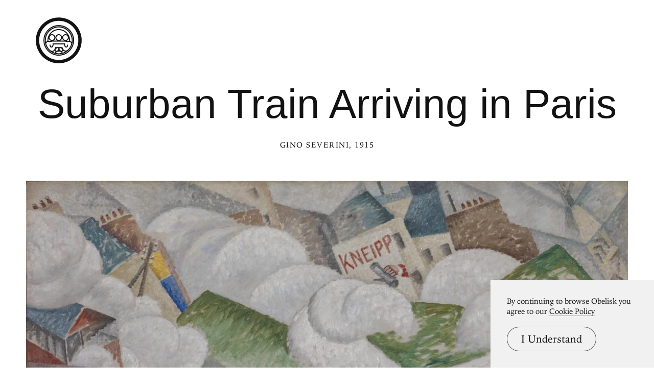

--- FILE ---
content_type: text/html; charset=UTF-8
request_url: https://www.arthistoryproject.com/artists/gino-severini/suburban-train-arriving-in-paris/
body_size: 12082
content:
<!DOCTYPE html><html lang="en"><head>
	<link rel="canonical" href="https://www.arthistoryproject.com/artists/gino-severini/suburban-train-arriving-in-paris/" /><script async src="https://www.googletagmanager.com/gtag/js?id=G-8NFEY5JVFM"></script><script>
	  window.dataLayer = window.dataLayer || [];
	  function gtag(){dataLayer.push(arguments);}
	  gtag('js', new Date());

	  gtag('config', 'G-8NFEY5JVFM');
	</script><script>
	  (function(i,s,o,g,r,a,m){i['GoogleAnalyticsObject']=r;i[r]=i[r]||function(){
	  (i[r].q=i[r].q||[]).push(arguments)},i[r].l=1*new Date();a=s.createElement(o),
	  m=s.getElementsByTagName(o)[0];a.async=1;a.src=g;m.parentNode.insertBefore(a,m)
	  })(window,document,'script','https://www.google-analytics.com/analytics.js','ga');
	  ga('create', 'UA-25630992-2', 'auto');
	  ga('send', 'pageview');
	</script><meta charset="utf-8"><link rel="apple-touch-icon" sizes="57x57" href="/apple-touch-icon-57x57.png"><link rel="apple-touch-icon" sizes="60x60" href="/apple-touch-icon-60x60.png"><link rel="apple-touch-icon" sizes="72x72" href="/apple-touch-icon-72x72.png"><link rel="apple-touch-icon" sizes="76x76" href="/apple-touch-icon-76x76.png"><link rel="apple-touch-icon" sizes="114x114" href="/apple-touch-icon-114x114.png"><link rel="apple-touch-icon" sizes="120x120" href="/apple-touch-icon-120x120.png"><link rel="apple-touch-icon" sizes="144x144" href="/apple-touch-icon-144x144.png"><link rel="apple-touch-icon" sizes="152x152" href="/apple-touch-icon-152x152.png"><link rel="apple-touch-icon" sizes="180x180" href="/apple-touch-icon-180x180.png"><link rel="icon" type="image/png" href="/favicon-32x32.png" sizes="32x32"><link rel="icon" type="image/png" href="/favicon-194x194.png" sizes="194x194"><link rel="icon" type="image/png" href="/favicon-96x96.png" sizes="96x96"><link rel="icon" type="image/png" href="/android-chrome-192x192.png" sizes="192x192"><link rel="icon" type="image/png" href="/favicon-16x16.png" sizes="16x16"><link rel="manifest" href="/manifest.json"><link rel="mask-icon" href="/safari-pinned-tab.svg"><meta name="msapplication-TileColor" content="#2b5797"><meta name="msapplication-TileImage" content="/mstile-144x144.png"><meta name="theme-color" content="#1a1369"><meta http-equiv="X-UA-Compatible" content="IE=edge,chrome=1"><meta name="viewport" content="width=device-width,initial-scale=1"><meta name="p:domain_verify" content="283f27f5335f9248b06670369c0f8036"/><meta name="generator" content="ProcessWire"><meta property='og:title' content='Suburban Train Arriving in Paris' /><meta property='og:url' content='https://arthistoryproject.com/artists/gino-severini/suburban-train-arriving-in-paris/' /><meta property='og:site_name' content='Obelisk Art History' /><meta property='og:image' content='https://arthistoryproject.com/site/assets/files/22969/gino_severini-suburban_train_arriving_in_paris-1915-trivium-art-history-2.jpg' /><meta property='og:image:width' content='1967' /><meta property='og:image:height' content='1509' /><meta property='og:description' content='Suburban Train Arriving in Paris is a  Futurist&nbsp;Oil on Canvas Painting created by Gino Severini in 1915. It lives at the  Tate Britain in London.  The image is used according to  Educational Fair Use, and tagged Trains.' /><meta name='description' content='Suburban Train Arriving in Paris is a  Futurist&nbsp;Oil on Canvas Painting created by Gino Severini in 1915. It lives at the  Tate Britain in London.  The image is used according to  Educational Fair Use, and tagged Trains.' /><script type='application/ld+json'>{"@context": "http://schema.org/",
		   "@type": "VisualArtwork",
		   "name": "Suburban Train Arriving in Paris",
		   "dateCreated":" 1915",
		   "artform": "Painting",
		   "image": "https://arthistoryproject.com/site/assets/files/22969/gino_severini-suburban_train_arriving_in_paris-1915-trivium-art-history-2.jpg","creator": [{
					    "@type": "Person",
					    "name": "Gino Severini"
					  }],"artMedium": "Oil on Canvas","height": [{
				         "@type": "Distance",
				         "name": "88.6 cm"
				        }],"width": [{
				         "@type": "Distance",
				         "name": "115.6  cm"
				        }],"about": "Suburban Train Arriving in Paris is a  Futurist&nbsp;Oil on Canvas Painting created by Gino Severini in 1915. It lives at the  Tate Britain in London.  The image is used according to  Educational Fair Use, and tagged Trains."}</script><title>Suburban Train Arriving in Paris by Gino Severini</title><link rel='preload' as='image' href='/site/assets/files/22969/gino_severini-suburban_train_arriving_in_paris-1915-trivium-art-history-2.webp' imagesrcset='/site/assets/files/22969/gino_severini-suburban_train_arriving_in_paris-1915-trivium-art-history-2.600x0.webp 600w, /site/assets/files/22969/gino_severini-suburban_train_arriving_in_paris-1915-trivium-art-history-2.800x0.webp 800w, /site/assets/files/22969/gino_severini-suburban_train_arriving_in_paris-1915-trivium-art-history-2.1200x0.webp 1200w, /site/assets/files/22969/gino_severini-suburban_train_arriving_in_paris-1915-trivium-art-history-2.1600x0.webp 1600w, /site/assets/files/22969/gino_severini-suburban_train_arriving_in_paris-1915-trivium-art-history-2.webp 1967w '  imagesizes='100vw'><link rel='preload' href='/site/templates/styles/fonts/iowanoldstyleroman.woff2' as='font' type='font/woff2' crossorigin><link rel='preload' href='/site/templates/styles/fonts/iowanoldstyleitalic.woff2' as='font' type='font/woff2' crossorigin><link rel='stylesheet' type='text/css' href='/site/assets/aiom/css_a32b715b52768aa220c380ca6d28a772.css'><link rel='stylesheet preconnect' href='https://use.typekit.net/pit5tdj.css' crossorigin></head><body id='body_artists' class='proCache template_artwork '><header id='masthead' class='mobilePad'><div class='adBox'><div class='adWrap'><button class='closeAd'>Close Ad</button><script async type='text/javascript' src='//cdn.carbonads.com/carbon.js?serve=CEAIP23N&placement=arthistoryprojectcom' id='_carbonads_js'></script></div></div><button class='openMenu'><svg xmlns='http://www.w3.org/2000/svg' viewBox='0 0 278 278'><path d='M161.291 179.852l.596 2.312.116.406.091.299.76 2.205c.866 2.292 1.951 4.583 3.26 6.702 3.563 5.766 7.995 9.077 13.398 9.077 3.75 0 6.999-.872 9.747-2.319.947-.499 1.759-1.028 2.431-1.549l.162-.127.282-.234.23-.206 4.273 4.212-.195.19-.245.223-.141.123h0l-.32.268-.37.294c-.94.728-2.044 1.448-3.311 2.115-3.577 1.884-7.775 3.011-12.543 3.011-5.474 0-10.104-2.222-13.947-6.066-.073.173-.152.347-.236.521-1.455 3.025-3.298 5.154-5.443 6.362 1.044 1.336 1.615 2.888 1.615 4.684 0 4.6-3.739 7.593-9.594 9.494-3.739 1.214-8.42 1.935-11.894 2.001l-.512.005c-3.516 0-8.48-.731-12.406-2.006-5.855-1.901-9.594-4.894-9.594-9.494 0-1.961.679-3.629 1.912-5.046-1.789-1.23-3.393-3.2-4.74-5.999l-.132-.283c-4.034 4.93-9.015 7.827-15.052 7.827-4.812 0-9.045-1.244-12.643-3.32-1.27-.732-2.374-1.521-3.313-2.318a18.86 18.86 0 0 1-.533-.47l-.293-.276-.243-.242-.192-.205 4.46-4.013.087.09.143.138.199.182.255.222c.673.571 1.484 1.15 2.428 1.695 2.726 1.573 5.94 2.517 9.645 2.517 5.321 0 9.759-3.631 13.338-9.974 1.322-2.343 2.417-4.875 3.291-7.41a46.2 46.2 0 0 0 .661-2.068l.19-.669.147-.565.544-2.313h43.633zm-21.791 27a32.08 32.08 0 0 0-3.74.231l-.686.088-.342.049h0l-.681.107-.676.119-.669.13-.331.069-.655.146-.643.156-.629.166-.309.086h0l-.605.179-.296.093h0l-.577.191c-3.026 1.039-5.16 2.392-5.16 3.692 0 1.219 1.876 2.484 4.603 3.493l.557.198.577.191.596.183.614.175a34.25 34.25 0 0 0 1.272.322l.655.146.665.135.673.124.679.113.683.1c1.37.188 2.757.3 4.094.316l.333.002c1.439 0 2.942-.114 4.427-.318l.683-.1.679-.113.673-.124.665-.135.655-.146.643-.156.316-.082h0l.622-.17.305-.088h0l.596-.183.577-.191.557-.198c2.727-1.009 4.603-2.274 4.603-3.493 0-1.3-2.134-2.653-5.16-3.692l-.577-.191-.296-.093-.605-.179-.309-.086h0l-.629-.166-.643-.156-.82-.181h0l-.835-.164-.676-.119-.681-.107-.342-.049-.686-.088-.687-.074-.686-.061c-.685-.054-1.366-.086-2.034-.094l-.333-.002zm-5.442-20.999l-.193.002-.106.009-.263.06h-.336c-2.86 0-7.211 1.799-10.206 4.393-3.173 2.748-4.205 5.63-2.876 8.39 2.15 4.469 4.446 5.112 8.056 3.067l.21-.121.437-.265.223-.141.456-.301.303-.208a25.19 25.19 0 0 0 .733-.533l.676-.524.577-.465c4.096-3.362 5.276-5.764 4.576-10.125-.417-2.605-1.188-3.218-2.267-3.238zm12.069 0h-.129c-1.134.021-1.905.634-2.323 3.24-.635 3.955.278 6.298 3.511 9.21l.267.237.523.448.558.459.595.471c2.338 1.822 4.359 2.845 5.982 2.929 1.76.092 3.286-.973 4.81-4.14 1.328-2.76.297-5.642-2.876-8.39-2.891-2.504-7.047-4.268-9.904-4.386l-.301-.006h-.336l-.267-.06-.11-.01zM139 .852c76.492 0 138.5 62.009 138.5 138.5s-62.008 138.5-138.5 138.5S.5 215.844.5 139.352 62.509.852 139 .852zm0 20c-65.445 0-118.5 53.055-118.5 118.5s53.054 118.5 118.5 118.5 118.5-53.053 118.5-118.5-53.054-118.5-118.5-118.5zm-.002 26c51.088 0 92.502 41.414 92.502 92.5s-41.413 92.5-92.502 92.5-92.498-41.413-92.498-92.5 41.413-92.5 92.498-92.5zm0 6c-47.771 0-86.498 38.728-86.498 86.5s38.726 86.5 86.498 86.5 86.502-38.726 86.502-86.5-38.728-86.5-86.502-86.5zm.001 2c46.669 0 84.501 37.832 84.501 84.5a84.57 84.57 0 0 1-3.143 22.913 15.65 15.65 0 0 1-.131.837l-.07.359-.136-.028c-10.368 34.936-42.718 60.419-81.02 60.419S68.35 198.37 57.981 163.434l-.136.028a16.5 16.5 0 0 1-.203-1.196 84.61 84.61 0 0 1-3.143-22.914c0-46.667 37.833-84.5 84.499-84.5zm36.089 92h-72.175c-5.038 0-9.211.624-12.565 1.65-1.136.348-2.081.714-2.841 1.071l-.179.086-.307.156-.225.124-1.381.887-1.492-.685c-6.219-2.855-11.794-2.368-15.766.69-3.231 2.487-4.964 6.42-4.61 10.245 9.422 32.788 39.637 56.776 75.453 56.776s66.034-23.988 75.456-56.776c.352-3.826-1.381-7.758-4.611-10.245-3.891-2.995-9.321-3.523-15.387-.86l-.38.171-1.492.685-1.381-.888-.272-.148-.099-.051-.341-.166c-.76-.357-1.705-.723-2.84-1.071-3.207-.982-7.165-1.595-11.912-1.646l-.652-.004zm-35.089 52.427c.393.55.833 1.092 1.319 1.63-.637-.038-1.246-.057-1.817-.057h0l-.512.005-.265.007c.428-.477.82-.957 1.175-1.443h0zm36.561-41.427l.179 3.045.042.498c.055.607.131 1.288.231 2.022.283 2.09.696 4.177 1.254 6.097 1.39 4.783 3.319 7.337 5.401 7.337 3.688 0 5.566-2.968 5.807-9.694l.02-.763.005-.393.002-.401h6c0 .802-.02 1.582-.061 2.336l-.048.747c-.655 8.861-4.3 14.167-11.725 14.167-5.45 0-8.857-4.256-10.94-10.926l-.222-.737c-.568-1.956-.997-4.013-1.31-6.079l-.176-1.258h-63.036l-.048.372c-.32 2.363-.788 4.73-1.437 6.965-2.06 7.092-5.513 11.663-11.162 11.663-7.427 0-11.071-5.305-11.726-14.167l-.048-.747a42.65 42.65 0 0 1-.059-1.937l-.002-.399h6l.007.794.02.763c.241 6.727 2.119 9.693 5.807 9.693 2.081 0 4.011-2.554 5.4-7.337.558-1.921.97-4.007 1.253-6.097.08-.587.144-1.14.195-1.649l.078-.871.015-.219.164-2.826h74.12zm-37.56-97c-43.353 0-78.499 35.147-78.499 78.5a79.25 79.25 0 0 0 .643 10.093 18.11 18.11 0 0 1 3.353-3.369c1.825-1.405 3.866-2.436 6.061-3.071a66.66 66.66 0 0 1-.057-2.797c0-38.296 30.66-69.356 68.499-69.356s68.501 31.06 68.501 69.356a71.91 71.91 0 0 1-.054 2.799c2.074.599 4.011 1.553 5.758 2.842l.301.227c1.278.984 2.402 2.121 3.353 3.37.424-3.304.643-6.674.643-10.094 0-43.354-35.146-78.5-78.501-78.5zm-61.056 65.759l-.071.332c-.899 4.278-1.372 8.715-1.372 13.265a65.4 65.4 0 0 0 .032 2.051c2.639.068 5.399.63 8.203 1.714l.316.125.249-.114c.824-.37 1.767-.732 2.83-1.074l.463-.145c1.035-.317 2.129-.6 3.282-.844a20.49 20.49 0 0 1-8.595-5.301h0l-.44-.468a20.44 20.44 0 0 1-4.896-9.54zm122.115 0l-.025.118c-1.569 7.217-6.939 13.015-13.908 15.193a37.89 37.89 0 0 1 3.284.843c1.254.384 2.35.797 3.292 1.22l.248.114.317-.125c2.804-1.084 5.565-1.646 8.202-1.714a62.99 62.99 0 0 0 .033-2.051c0-4.668-.498-9.217-1.443-13.597zm-61.058-49.759c-21.682 0-40.792 11.195-52.002 28.199A20.41 20.41 0 0 1 98 101.852c11.322 0 20.5 9.179 20.5 20.501h0l-.005.468a20.42 20.42 0 0 1-5.334 13.331h0l-.44.468c-1.684 1.737-3.673 3.178-5.881 4.234h23.32c-2.208-1.057-4.197-2.497-5.881-4.234h0l-.44-.468c-3.317-3.642-5.339-8.484-5.339-13.798 0-11.322 9.178-20.501 20.5-20.501s20.5 9.179 20.5 20.501h0l-.005.468a20.42 20.42 0 0 1-5.334 13.331h0l-.44.468c-1.684 1.737-3.673 3.178-5.881 4.234h23.32c-6.897-3.301-11.66-10.344-11.66-18.5 0-11.322 9.179-20.501 20.502-20.501A20.4 20.4 0 0 1 191 105.05c-11.208-17.004-30.318-28.198-52.001-28.198zm41.002 31c-8.009 0-14.502 6.492-14.502 14.501s6.492 14.499 14.502 14.499 14.498-6.491 14.498-14.499-6.492-14.501-14.498-14.501zm-41.002 0c-8.008 0-14.5 6.492-14.5 14.501s6.492 14.499 14.5 14.499 14.5-6.491 14.5-14.499-6.492-14.501-14.5-14.501zm-41 0c-8.008 0-14.5 6.492-14.5 14.501s6.492 14.499 14.5 14.499 14.5-6.491 14.5-14.499-6.492-14.501-14.5-14.501z'/></svg></button></header><div class='menuModal'><button class='menuModalClose closeButtonLarge'>Close Menu</button><div class='d2 paddingTop2 paddingBottom2'>Welcome to Obelisk, <br />a place to discover art.</div><div class='searchWrap'><div class='ajaxWrapper'><form class='ajaxSearchForm searchForm homeSearch' method='get' action='/search/'><input id='menuSearch' class='ajaxSearchKeywords searchKeywords' placeholder='Search' type='text' name='keywords' value='' /></form><div class='content-container'></div><div class='original-content'><div class='twoColumn'><a class='textListItem' href='/artists/'>Artists</a><a class='textListItem' href='/discover-artwork/'>Artwork</a><a class='textListItem' href='/timeline/'>Movements</a><a class='textListItem' href='/subjects/'>Themes</a><a class='textListItem' href='/mediums/'>Mediums</a><a class='textListItem' href='/essays/'>Essays</a><a class='textListItem' href='/quizzes/'>Quizzes</a></div><div class='twoColumn'><a class='textListItem' href='/'>Home</a><a class='textListItem' href='/about/'>About</a><a class='textListItem' href='http://store.arthistoryproject.com/'>Store</a><a class='textListItem' href='https://discord.gg/bR9ugmH'>Discord</a><a class='textListItem' href='https://www.patreon.com/arthistory'>Membership</a><br><button id='toggleMode' class='btn-toggle textListItem' aria-label='Change Mode'>Change Mode</button></div><div class='clear'></div></div></div></div></div><div class='closeModalOverlay'></div><div class='intro textCenter artwork'><div class='text pb3'><h1 class='d1  pb1'>Suburban Train Arriving in Paris </h1><span class='smallHeader'><a class='underlineOnHover' href='/artists/gino-severini/'>Gino Severini</a>, 1915</span></div></div><div class='frame'><picture><source srcset='/site/assets/files/22969/gino_severini-suburban_train_arriving_in_paris-1915-trivium-art-history-2.600x0.webp 600w, /site/assets/files/22969/gino_severini-suburban_train_arriving_in_paris-1915-trivium-art-history-2.800x0.webp 800w, /site/assets/files/22969/gino_severini-suburban_train_arriving_in_paris-1915-trivium-art-history-2.1200x0.webp 1200w, /site/assets/files/22969/gino_severini-suburban_train_arriving_in_paris-1915-trivium-art-history-2.1600x0.webp 1600w, /site/assets/files/22969/gino_severini-suburban_train_arriving_in_paris-1915-trivium-art-history-2.webp 1967w ' sizes='100vw'/><source srcset='/site/assets/files/22969/gino_severini-suburban_train_arriving_in_paris-1915-trivium-art-history-2.600x0.jpg 600w, /site/assets/files/22969/gino_severini-suburban_train_arriving_in_paris-1915-trivium-art-history-2.800x0.jpg 800w, /site/assets/files/22969/gino_severini-suburban_train_arriving_in_paris-1915-trivium-art-history-2.1200x0.jpg 1200w, /site/assets/files/22969/gino_severini-suburban_train_arriving_in_paris-1915-trivium-art-history-2.1600x0.jpg 1600w, /site/assets/files/22969/gino_severini-suburban_train_arriving_in_paris-1915-trivium-art-history-2.jpg 1967w ' sizes='100vw'/><img class='dynamicImage' src='/site/assets/files/22969/gino_severini-suburban_train_arriving_in_paris-1915-trivium-art-history-2.webp' height='1509' width='1967' alt='Suburban Train Arriving in Paris, Gino Severini'  /></picture><div class='overlay'></div></div><div class='zoomHolder'><img id='zoomObject' data-src='/site/assets/files/22969/gino_severini-suburban_train_arriving_in_paris-1915-trivium-art-history-2.jpg' height='1509' width='1967' alt='Suburban Train Arriving in Paris, zoomed in' /><div class='controlHolder' data-elem='controlHolder'><button id='closeZoom' class='closeButton circleButton'><span></span><span></span></button><button data-elem='zoomIn' class='zoomIn circleButton'><span></span><span></span></button><button data-elem='zoomOut' class='zoomOut circleButton'><span></span></button></div></div><div id='scaleComparison' class='medium' data-ratio='2.0316027088036'><div class='comparison' style='position:relative;'><span id='dimensionMeta' class='height smallHeader'>88.6 cm</span><picture><source srcset='/site/assets/files/22969/gino_severini-suburban_train_arriving_in_paris-1915-trivium-art-history-2.800x0.webp' /><source srcset='/site/assets/files/22969/gino_severini-suburban_train_arriving_in_paris-1915-trivium-art-history-2.800x0.jpg' /><img id='scaleTarget' src='/site/assets/files/22969/gino_severini-suburban_train_arriving_in_paris-1915-trivium-art-history-2.800x0.jpg' height='614' width='800' alt='Suburban Train Arriving in Paris scale comparison' /></picture><span class='width smallHeader'>115.6  cm</span><div class='overlay'></div><svg xmlns='http://www.w3.org/2000/svg' viewBox='0 0 400 1630'><path d='M394.4 483.4c-7-84.9-20.5-104.4-33.5-118.4 -12.9-14-76.9-42.5-90.4-46S253 292 253 292h-4.5l-2-21c7.5-32 14.8-35.9 24.8-56.9 1.4-2.9 2.7-6 4-9.2 3.5-5.4 8.4-12.1 10.1-14.8 2.4-3.9 6.5-3 10-3.2s8.3-3.5 13.6-3.4c5.3 0.1 2.2 5 4.2 8.2 2 3.2-2 4.2-0.1 6.9 1.9 2.7 4.6 1.5 3.6-0.3 -0.9-1.8 0.1-2.8 1.5-4 1.3-1.2-0.7-10.1-1.9-13.6 -1.2-3.5-4.6-2.7-9.7-2.7s-8.6-3.4-8.6-3.4 3.1-4.6 3.8-11.3c0.7-6.7-3-11.7-3-11.7 2.4 0 6.3-2.8 9.2-3.8 2.8-0.9 2.3-3 1.1-4.4 -1.2-1.5-5.8 2.4-10.4 3.1 -4.6 0.7-3.9-2-5.1-4.6 -1.2-2.6-5.9-9.7-4-10.8 1.9-1.1 7.8 3.2 8.8 0.5s-4.2-5.8-8.9-9.4 -3-5.9-3.1-8.8c-0.1-2.8-10-5.7-10.6-8.9 -0.7-3.2-3.5-11.6-3-13.9 0.5-2.3 4.7-1.8 9.6 2 4.8 3.8 7.5 4.3 9.6 5 2 0.7 4.4-2 1.6-5 -2.8-3-5.9-1.1-9.2-3.6 -3.2-2.6-7.9-3.6-9-5.8 -1.1-2.2 3.1-3 7.1-3.5s5.7-1.2 9-4.7c3.4-3.5 3.2-1.3 6.7 0.4 3.5 1.8 5.3 5.9 7.4 7.5 2.2 1.6 3.8 1.3 4.4-1.1 0.7-2.4-3.1-9-7.7-13.2 -4.6-4.2-10.8-4.7-14.4-4.4 -3.6 0.3-10.2-3.2-14.4-2.8s-9-0.8-9-0.8c0.4-4-1.9-7.5-4-9.7 -2.2-2.2-9.7-0.4-14.8-0.9s-8.1 2-10.6 2.3c-2.6 0.3-0.9-5.5-3.2-8.6 -2.3-3.1-6.3-6.6-9.8-7.8s-4.3 2.8-1.3 4c3 1.2 5.4 5.8 6.5 7.3 1.1 1.5-1.5 4.2-3.6 1.1 -2.2-3.1-4.8-3.2-7.9-2.8 -3.1 0.4-3.9-4.3-6.1-7.8 -2.2-3.5-8.1-1.9-10.8-1.5s-2 4.3-1.5 6.3c0.5 2-3.1 3.9-5.1 7.3 -2 3.4-3.6 4.4-5.1 2.3 -1.5-2.2 2.6-4.6 2-6.9s2.2-5.8-0.9-6.5c-3.1-0.7-5.8-0.5-7.5-5.3 -1.8-4.7-8.5-10.9-10.5-14.8 -2-3.9-7.7-7.9-8.5-9.8 -0.8-1.9-5.4-4.6-6.2-7.3s-2.3-1.6-4.2 0c-1.9 1.6-0.1 3.6 2.8 5.8 3 2.2 1.5 4.2 2.4 7 0.9 2.8 4.8 2.4 7.4 6.3 2.6 3.9 2.2 4.6 2.2 4.6 -3.8 0-7-4.8-11.2-5.4s-5.8 0.9-8.9 2.8c-3.1 1.9-0.3 6.1-0.3 6.1s-4.8-1.8-8.5 0c-3.6 1.8-2.2 7.3-2.2 7.3s-1.2 0.1-3.2-0.7c-2-0.8-5.8 0.1-7.7 0.1 -1.9 0-8.1-1.3-10.8-3.1 -2.7-1.8-3.6 0.4-3 2.4 0.7 2-0.3 4.2 3.9 4.2 4.2 0 4.4 1.2 7.5 0.3 3.1-0.9 7 0.8 9.7 0.7 2.7-0.1 2 2 0.7 2.8 -1.3 0.8-3.1-0.3-5.7 0 -2.6 0.3-3.5 3.6-3.5 3.6 -2.2-2-4.7-0.5-5 0.8s2.6 2.4 2.6 2.4c-0.9 1.5-1.3 7-1.3 7s-2.7 0-3.9 1.5c-1.2 1.5-3.1 3.8-5.5 5.5 -2.4 1.8 1.3 4 3.1 3.1 1.8-0.9 5.3-4.6 5.3-2.4 0 2.2-0.1 4.8-2.3 6.1 -2.2 1.2-8.6-1.6-10.2-1.8 -1.6-0.1-4-1.2-5.5 0 -1.5 1.2-6.3 4.8-8.5 5.5 -2.2 0.7 0 4.4-0.7 5.4s-3.4 2.2-6.9 2.3c-3.5 0.1-1.3 5.3-0.5 6.6s3.4 2.7 1.5 4.2c-1.9 1.5-0.8 4.2 1.3 4.7 2.2 0.5 3.6-2.2 4.7-0.9s-2.2 2.3-4.3 3.9c-2.2 1.6-4.8 0.4-5.5-0.7 -0.7-1.1-2.6-0.3-2.3 2 0.3 2.3 4.6 4.2 4.6 4.2s0.1 0.9-3.5 1.3c-3.6 0.4-2.8 3.9-2 6.1s5.4 2.7 5.4 2.7c-0.3 2.3-5.3 7.5-5.1 9.4 0.1 1.9-0.7 5.5 1.2 6.1 1.9 0.5 2.8-0.3 2.8-2.3 0-2-0.1-4.2 1.8-5.7 1.9-1.5 5.8-5.7 7.1-7.9s3.2-0.5 2.8 0.8c-0.4 1.3-5.1 8.3-6.5 10.2s-2.7 3.8-2.6 6.7c0.1 3 1.8 3.4 3 2.4 1.2-0.9 0.8-3.8 2.2-5 1.3-1.2 2.7-1.2 4.8-1.5 2.2-0.3 5.3-4.7 7-6.3 1.8-1.6 3 0.3 4.2 1.5 0.5 0.5 0.3 4.4-0.1 8.6 -16.4 17.2-15.3 42.9-15.3 42.9s0 0-12-0.5 -12.1 20.4-12.1 20.4 -1 0-1.6 0c-1.2 0-1.3 0.9-1.3 2.7 0 1.7 0.7 1.9 1.9 2 0.7 0.1 1.2 0.1 1.2 0.1 6 22.5 23 20.8 23 20.8s0 21.5 1 31 13.7 44.5 21.4 51.6c6.9 6.4 30.1-2.1 30.1-2.1l1.5 14.5c0 0-54.8 19.6-69.2 26.5 -25.6 12.3-45 32.6-49.3 66.7 -2.2 17.5-10.9 130.6-18.4 177.6s-3 179.4-1 204.9S4.9 824 4.9 824c-4.1 5.5-5.3 4.4-4.8 8.5 0.8 6.4 5.1 16.7 5.1 16.7s-2 10.5 4 22.5 9 38 10.5 58 12 25.5 12 25.5 3 24.5 13.5 56c10.4 31.5 80.9 333.8 86.9 371.8 6 37.9 24 87.4 24 87.4s-8 3-6.5 9.5 3.5 8 5.5 17 14 5 14 5l2.5 16c0 0-48.5 37-59.5 45.5s-19 10-36 12 -12.5 18.5-12.5 18.5 -10 2.5-13 2.5 -5.5 0.5-5.5 5c0 0 2 7.5 14 12s51.5 3 51.5 3 35.1 10.5 52.5 10.5c17.4 0 38.4-2 80.9-9 42.4-7 89.9-8.5 89.9-8.5s5-19 1.5-31 -17.5-34.5-20.5-54.5 1.5-48 1.5-48l42.5-24c0 0 0-9 0-16.5s-6.5-8.5-6.5-8.5 -3.5-48-10-127.9 -17-111.4-17-111.4c5.5-66.9-1-110.4-8.5-139.9s1-125.4 1-125.4c8 12 12.5 12.5 15.5 9.5s-3-31.5-3-31.5 17-10.5 30.5-39c18-38 14.5-109.4 14.5-109.4s5-9.5 15-27.5S401.4 568.5 394.4 483.4zM293.9 167.3c1.7-2 0.1-3.9 1.1-5.5 1-1.6 1.7-5.6 2.7-4.7 2 1.6 0.2 3.4 0.8 4.7 0.6 1.3 2.1 3 0.4 4.9s-1.7 5.5-3.7 4.8C293.4 170.8 292.2 169.3 293.9 167.3zM289.1 157.8c0.8-0.7 2.1-3 2-4.5s0.7-2.4 1.2-1.7c0.8 1.1 0.4 1.8 0.7 3.5s0.7 2.9-0.4 3.9c-1.1 0.9-0.6 3.2-1.1 4.5 -0.5 1.3-1.9 2.6-1.9 1.3S288.3 158.5 289.1 157.8zM283.2 136.4c2.3 1.4 0.3 3.4 2.7 5.4 2.4 2.1 0.4 3.8 1 5.9 0.6 2.1-0.2 4.3-1.1 6.2 -0.9 1.9-2 2.1-1.9-1.1 0.1-3.2-0.9-12-1.6-13.9C281.5 136.9 282 135.7 283.2 136.4zM277.3 116.8c1.5 1.9-0.8 3.9-2.2 1.1C272.6 112.7 275.8 114.9 277.3 116.8zM274.1 74.1c3.4-0.7 5.7-1.8 8.4-2.9 2.7-1.1 3.8 0.1 4.4 1.8 0.6 1.7-0.4 2.4-4.1 4.4 -3.6 1.9-6.9 1.4-11 1 -4.1-0.4-7 1.6-6.9 0C265 77 270.7 74.8 274.1 74.1zM261.8 68.5c0.8-0.2 7.3 0.9 9.3 0.2 1.9-0.7 2.9 0.5 1.7 2 -1.2 1.5-5.5 1.5-6.9 1.5 -1.5 0-2.2 1.7-6.7 3.2s-2.4-0.3-4.6-1.6 -2.5-3.1-1.6-3.7c0.8-0.6 1.6-1 3.2-1.6 1.6-0.6 1.3 3.4 2.9 3.8S261 68.7 261.8 68.5zM249.4 55.8c2.2 0 5.6 0.9 7.7 0.5 2.1-0.4 2.7 2.1 2.7 2.1s-0.2 1.6-3.2 2.6c-3 1-5 0.1-7.4-0.1 -2.4-0.2-1.8 2.2-4.5 2.5 -2.7 0.3-3.6 2.7-4.7 2.4 -1-0.3-0.5-3-0.9-5.8C238.8 57.6 247.2 55.8 249.4 55.8zM175.2 35.7c0.9 1.3 5.3 6 3.8 7.6 -1.5 1.5-2.8 2.1-3.6 1.4 -0.8-0.7 1.3-2.3 1.3-4.4 0 0 0.3-1.1-1.5-2.5C173.4 36.4 174.3 34.4 175.2 35.7zM162.9 57.3c0.1 2.5-0.6 2.7-2.2 1.9s-4.2-2.8-5.6-3.8 0.6-2.7 1-4.4c0.2-0.9 3.9-0.7 5.6-0.9S162.8 54.8 162.9 57.3zM155 28.7c-0.1 1.1 0.3 1.2 2.4 2.9 2.1 1.7 4.1 2.3 4.1 2.3s0.4 3.1 0 2.3c-0.4-0.8-2.9-1.5-5.6-2 -2.7-0.6-4.3-2.2-5.9-3.2C148.5 29.9 155 28.7 155 28.7zM150.7 47.2c1.4 0.1 4.8-1.5 4.2-0.4 -0.6 1.1-0.3 3.5-2 4 -1.7 0.5-1.9 2.1-2.9 1.4 -1-0.7 0.2-1.9-1.1-3.9C147.5 46.3 149.4 47.1 150.7 47.2zM145.3 61.4c1.2 0 1.9 1.7 0.9 2.7 -1 1-0.2 4.4-1.4 4.8 -1.1 0.4-3.6-2.7-3.5-3.8C141.5 63.6 144.1 61.4 145.3 61.4zM127.3 52.1c1.1-2.1 2.4-0.8 3.9-0.5 1.5 0.3 2.4-0.6 4.5-1.5s0.9 2.3-1 3.1 -2.7 1.9-5.6 2.4S126.2 54.1 127.3 52.1zM101 79.4c-1.7 1.6-3.7 1-3.7 1 -0.4-1.8-1.4-3.1 1.5-4.8s5.5-2.7 6.4-2c0.9 0.6 5.2-0.2 5.4 1.4 0.2 1.5 0.7 3-1.8 2.8C106.3 77.6 102.7 77.8 101 79.4zM74.2 179.1c2.8-2.8 11.4-1.3 16.2-0.6 0 0 0.6 13.1 0.4 19l-22-1.4C68.6 188.5 71.1 182.1 74.2 179.1zM89.8 219.3c-4.1 0.6-10.3-2-13-4.4 -2.7-2.4-6.8-9.3-7.9-14l22 1.5C91.2 205.6 89.8 219.3 89.8 219.3zM253.8 1516.2c-8.2 2.7-20 2.4-20 2.4 0.1-6.8-3.6-16.7-3.6-16.7h-3.1l-0.3-10.9c0 0 6.8-2.8 6.8-7.2s0.3-15 0-24.2c-0.4-9.3-7.2-9.6-7.2-9.6s-1.7-18.7-4.1-100.3 -17.4-100.5-17.4-100.5c0-58.3-14.6-101.7-14.6-101.7 1-5.8 4-55.3 4-55.3l6.5 6.3c0 0 12.3 62.8 17.1 103.8 4.8 41 22.9 77.5 22.9 77.5s0.8 24.9 1.4 52.2c0.6 27.3 7.1 88.1 6.1 103.1s-3.1 18.7-3.4 29 8.9 11.3 8.9 11.3C255.2 1485.3 253.8 1516.3 253.8 1516.2z'/></svg></div></div><div class='metaSummary col8 paddingBottom3'><p class='d2 paddingTop3'><em>Suburban Train Arriving in Paris</em> is a  <a class='' href='/timeline/modernism/futurism/'>Futurist</a>&nbsp;<a class='lowerCase' href='/mediums/oil-on-canvas/'>Oil on Canvas</a>&nbsp;<a class='lowerCase' href='/subjects/painting/'>Painting</a> created by <a href='/artists/gino-severini/'>Gino Severini</a> in <a href='/timeline/20th-century/1910-1919/'>1915</a>. It lives at the  <a href='/locations/england/london/tate-britain/'>Tate Britain</a> in <a href='/locations/england/london/'>London</a>.  The image is used according to  <a class='lowerCase' href='/about/copyright-information/copyrighted-material/'>Educational Fair Use</a>, and tagged <a class='lowerCase' href='/subjects/trains/'>Trains</a>. <a class='externalLink' target='_blank' rel='noopener noreferrer' href='https://www.tate.org.uk/art/artworks/severini-suburban-train-arriving-in-paris-t01070'>Source</a><a class='kaleidoscopeCta' href='https://arthistoryproject.com/kaleidoscope/?a=22969' target='_blank'>See Suburban Train Arriving in Paris in the Kaleidoscope</a></p></div><div class='tabs paddingTop2 clear'><div id='tabBtns' class='tabButtons col10'><span class='line'></span><button class='tabButton active' data-tab='t3'>More Severini</button><button class='tabButton ' data-tab='t1'>Futurist Artwork</button><button class='tabButton' data-tab='t2'>Oil on Canvas Artwork</button><button class='tabButton' data-tab='t4'>Made in 1915</button><span class='line'></span></div><div id='t3' class='tab paddingTop2 active'><div class='grid col10 threeUp artwork'><a class='gridItem artwork ' href='/artists/gino-severini/visual-synthesis-of-the-idea-war/'><div class='gridItemBackground'><picture><source srcset='/site/assets/files/20277/gino-severini-visual-synthesis-of-the-idea-quot-war-quot-1914-trivium-art-history.600x0.webp 600w, /site/assets/files/20277/gino-severini-visual-synthesis-of-the-idea-quot-war-quot-1914-trivium-art-history.800x0.webp 800w, /site/assets/files/20277/gino-severini-visual-synthesis-of-the-idea-quot-war-quot-1914-trivium-art-history.1200x0.webp 1200w, /site/assets/files/20277/gino-severini-visual-synthesis-of-the-idea-quot-war-quot-1914-trivium-art-history.webp 1582w ' sizes='(max-width: 600px) 88vw, (max-width: 800px) 88vw, (max-width: 1600px) 33.33vw, (max-width: 2000px) 33.33vw, 33.33vw'/><source srcset='/site/assets/files/20277/gino-severini-visual-synthesis-of-the-idea-quot-war-quot-1914-trivium-art-history.600x0.jpg 600w, /site/assets/files/20277/gino-severini-visual-synthesis-of-the-idea-quot-war-quot-1914-trivium-art-history.800x0.jpg 800w, /site/assets/files/20277/gino-severini-visual-synthesis-of-the-idea-quot-war-quot-1914-trivium-art-history.1200x0.jpg 1200w, /site/assets/files/20277/gino-severini-visual-synthesis-of-the-idea-quot-war-quot-1914-trivium-art-history.jpg 1582w ' sizes='(max-width: 600px) 88vw, (max-width: 800px) 88vw, (max-width: 1600px) 33.33vw, (max-width: 2000px) 33.33vw, 33.33vw'/><img class='dynamicImage' src='/site/assets/files/20277/gino-severini-visual-synthesis-of-the-idea-quot-war-quot-1914-trivium-art-history.webp' height='2000' width='1582' alt='Visual Synthesis of the Idea: &quot;War&quot;, Gino Severini' loading='lazy' /></picture></div><div class='gridItemInfo'><h3 class='gridItemTitle'>Visual Synthesis of the Idea: &quot;War&quot;</h3><span class='gridItemCaption b2'>1914</span></div></a><a class='gridItem artwork ' href='/artists/gino-severini/sea-dancer/'><div class='gridItemBackground'><picture><source srcset='/site/assets/files/20291/gino_severini-sea_dancer-1914-trivium-art-history-1.600x0.webp 600w, /site/assets/files/20291/gino_severini-sea_dancer-1914-trivium-art-history-1.800x0.webp 800w, /site/assets/files/20291/gino_severini-sea_dancer-1914-trivium-art-history-1.1200x0.webp 1200w, /site/assets/files/20291/gino_severini-sea_dancer-1914-trivium-art-history-1.1600x0.webp 1600w, /site/assets/files/20291/gino_severini-sea_dancer-1914-trivium-art-history-1.2000x0.webp 2000w, /site/assets/files/20291/gino_severini-sea_dancer-1914-trivium-art-history-1.webp 2431w ' sizes='(max-width: 600px) 88vw, (max-width: 800px) 88vw, (max-width: 1600px) 33.33vw, (max-width: 2000px) 33.33vw, 33.33vw'/><source srcset='/site/assets/files/20291/gino_severini-sea_dancer-1914-trivium-art-history-1.600x0.jpg 600w, /site/assets/files/20291/gino_severini-sea_dancer-1914-trivium-art-history-1.800x0.jpg 800w, /site/assets/files/20291/gino_severini-sea_dancer-1914-trivium-art-history-1.1200x0.jpg 1200w, /site/assets/files/20291/gino_severini-sea_dancer-1914-trivium-art-history-1.1600x0.jpg 1600w, /site/assets/files/20291/gino_severini-sea_dancer-1914-trivium-art-history-1.2000x0.jpg 2000w, /site/assets/files/20291/gino_severini-sea_dancer-1914-trivium-art-history-1.jpg 2431w ' sizes='(max-width: 600px) 88vw, (max-width: 800px) 88vw, (max-width: 1600px) 33.33vw, (max-width: 2000px) 33.33vw, 33.33vw'/><img class='dynamicImage' src='/site/assets/files/20291/gino_severini-sea_dancer-1914-trivium-art-history-1.webp' height='3000' width='2431' alt='Sea = Dancer, Gino Severini' loading='lazy' /></picture></div><div class='gridItemInfo'><h3 class='gridItemTitle'>Sea = Dancer</h3><span class='gridItemCaption b2'>1914</span></div></a><a class='gridItem artwork ' href='/artists/gino-severini/self-portrait-with-straw-boater/'><div class='gridItemBackground'><picture><source srcset='/site/assets/files/20299/gino-severini-self-portrait-with-straw-boater-1912-trivium-art-history.600x0.webp 600w, /site/assets/files/20299/gino-severini-self-portrait-with-straw-boater-1912-trivium-art-history.800x0.webp 800w, /site/assets/files/20299/gino-severini-self-portrait-with-straw-boater-1912-trivium-art-history.1200x0.webp 1200w, /site/assets/files/20299/gino-severini-self-portrait-with-straw-boater-1912-trivium-art-history.1600x0.webp 1600w, /site/assets/files/20299/gino-severini-self-portrait-with-straw-boater-1912-trivium-art-history.webp 1985w ' sizes='(max-width: 600px) 88vw, (max-width: 800px) 88vw, (max-width: 1600px) 33.33vw, (max-width: 2000px) 33.33vw, 33.33vw'/><source srcset='/site/assets/files/20299/gino-severini-self-portrait-with-straw-boater-1912-trivium-art-history.600x0.jpg 600w, /site/assets/files/20299/gino-severini-self-portrait-with-straw-boater-1912-trivium-art-history.800x0.jpg 800w, /site/assets/files/20299/gino-severini-self-portrait-with-straw-boater-1912-trivium-art-history.1200x0.jpg 1200w, /site/assets/files/20299/gino-severini-self-portrait-with-straw-boater-1912-trivium-art-history.1600x0.jpg 1600w, /site/assets/files/20299/gino-severini-self-portrait-with-straw-boater-1912-trivium-art-history.jpg 1985w ' sizes='(max-width: 600px) 88vw, (max-width: 800px) 88vw, (max-width: 1600px) 33.33vw, (max-width: 2000px) 33.33vw, 33.33vw'/><img class='dynamicImage' src='/site/assets/files/20299/gino-severini-self-portrait-with-straw-boater-1912-trivium-art-history.webp' height='2362' width='1985' alt='Self-Portrait with Straw Boater, Gino Severini' loading='lazy' /></picture></div><div class='gridItemInfo'><h3 class='gridItemTitle'>Self-Portrait with Straw Boater</h3><span class='gridItemCaption b2'>1912</span></div></a></div></div><div id='t1' class='tab paddingTop2 '><div class='grid col10 threeUp artwork'><a class='gridItem artwork ' href='/artists/umberto-boccioni/unique-forms-of-continuity-in-space/'><div class='gridItemBackground'><picture><source srcset='/site/assets/files/7008/umberto_boccioni-unique_forms_of_continuity_in_space-1913-obelisk-art-history.600x0.webp 600w, /site/assets/files/7008/umberto_boccioni-unique_forms_of_continuity_in_space-1913-obelisk-art-history.800x0.webp 800w, /site/assets/files/7008/umberto_boccioni-unique_forms_of_continuity_in_space-1913-obelisk-art-history.1200x0.webp 1200w, /site/assets/files/7008/umberto_boccioni-unique_forms_of_continuity_in_space-1913-obelisk-art-history.1600x0.webp 1600w, /site/assets/files/7008/umberto_boccioni-unique_forms_of_continuity_in_space-1913-obelisk-art-history.2000x0.webp 2000w, /site/assets/files/7008/umberto_boccioni-unique_forms_of_continuity_in_space-1913-obelisk-art-history.webp 2400w ' sizes='(max-width: 600px) 88vw, (max-width: 800px) 88vw, (max-width: 1600px) 33.33vw, (max-width: 2000px) 33.33vw, 33.33vw'/><source srcset='/site/assets/files/7008/umberto_boccioni-unique_forms_of_continuity_in_space-1913-obelisk-art-history.600x0.jpg 600w, /site/assets/files/7008/umberto_boccioni-unique_forms_of_continuity_in_space-1913-obelisk-art-history.800x0.jpg 800w, /site/assets/files/7008/umberto_boccioni-unique_forms_of_continuity_in_space-1913-obelisk-art-history.1200x0.jpg 1200w, /site/assets/files/7008/umberto_boccioni-unique_forms_of_continuity_in_space-1913-obelisk-art-history.1600x0.jpg 1600w, /site/assets/files/7008/umberto_boccioni-unique_forms_of_continuity_in_space-1913-obelisk-art-history.2000x0.jpg 2000w, /site/assets/files/7008/umberto_boccioni-unique_forms_of_continuity_in_space-1913-obelisk-art-history.jpg 2400w ' sizes='(max-width: 600px) 88vw, (max-width: 800px) 88vw, (max-width: 1600px) 33.33vw, (max-width: 2000px) 33.33vw, 33.33vw'/><img class='dynamicImage' src='/site/assets/files/7008/umberto_boccioni-unique_forms_of_continuity_in_space-1913-obelisk-art-history.webp' height='3000' width='2400' alt='Unique Forms of Continuity in Space, Umberto Boccioni' loading='lazy' /></picture></div><div class='gridItemInfo'><h3 class='gridItemTitle'>Unique Forms of Continuity in Space</h3><span class='gridItemCaption b2'>Umberto Boccioni, 1913</span></div></a><a class='gridItem artwork ' href='/artists/umberto-boccioni/states-of-mind-ii-those-who-go/'><div class='gridItemBackground'><picture><source srcset='/site/assets/files/23167/umberto-boccioni-states-of-mind-ii-those-who-go-1911-trivium-art-history.600x0.webp 600w, /site/assets/files/23167/umberto-boccioni-states-of-mind-ii-those-who-go-1911-trivium-art-history.800x0.webp 800w, /site/assets/files/23167/umberto-boccioni-states-of-mind-ii-those-who-go-1911-trivium-art-history.1200x0.webp 1200w, /site/assets/files/23167/umberto-boccioni-states-of-mind-ii-those-who-go-1911-trivium-art-history.1600x0.webp 1600w, /site/assets/files/23167/umberto-boccioni-states-of-mind-ii-those-who-go-1911-trivium-art-history.webp 2000w ' sizes='(max-width: 600px) 88vw, (max-width: 800px) 88vw, (max-width: 1600px) 33.33vw, (max-width: 2000px) 33.33vw, 33.33vw'/><source srcset='/site/assets/files/23167/umberto-boccioni-states-of-mind-ii-those-who-go-1911-trivium-art-history.600x0.jpg 600w, /site/assets/files/23167/umberto-boccioni-states-of-mind-ii-those-who-go-1911-trivium-art-history.800x0.jpg 800w, /site/assets/files/23167/umberto-boccioni-states-of-mind-ii-those-who-go-1911-trivium-art-history.1200x0.jpg 1200w, /site/assets/files/23167/umberto-boccioni-states-of-mind-ii-those-who-go-1911-trivium-art-history.1600x0.jpg 1600w, /site/assets/files/23167/umberto-boccioni-states-of-mind-ii-those-who-go-1911-trivium-art-history.jpg 2000w ' sizes='(max-width: 600px) 88vw, (max-width: 800px) 88vw, (max-width: 1600px) 33.33vw, (max-width: 2000px) 33.33vw, 33.33vw'/><img class='dynamicImage' src='/site/assets/files/23167/umberto-boccioni-states-of-mind-ii-those-who-go-1911-trivium-art-history.webp' height='1465' width='2000' alt='States of Mind II: Those Who Go, Umberto Boccioni' loading='lazy' /></picture></div><div class='gridItemInfo'><h3 class='gridItemTitle'>States of Mind II: Those Who Go</h3><span class='gridItemCaption b2'>Umberto Boccioni, 1911</span></div></a><a class='gridItem artwork ' href='/artists/fortunato-depero/rooster-marionette-for-balli-plastici/'><div class='gridItemBackground'><picture><source srcset='/site/assets/files/34159/fortunato_depero-rooster_marionette_for_balli_plastici-1918-obelisk-art-history-1.600x0.webp 600w, /site/assets/files/34159/fortunato_depero-rooster_marionette_for_balli_plastici-1918-obelisk-art-history-1.800x0.webp 800w, /site/assets/files/34159/fortunato_depero-rooster_marionette_for_balli_plastici-1918-obelisk-art-history-1.1200x0.webp 1200w, /site/assets/files/34159/fortunato_depero-rooster_marionette_for_balli_plastici-1918-obelisk-art-history-1.1600x0.webp 1600w, /site/assets/files/34159/fortunato_depero-rooster_marionette_for_balli_plastici-1918-obelisk-art-history-1.2000x0.webp 2000w, /site/assets/files/34159/fortunato_depero-rooster_marionette_for_balli_plastici-1918-obelisk-art-history-1.webp 3090w ' sizes='(max-width: 600px) 88vw, (max-width: 800px) 88vw, (max-width: 1600px) 33.33vw, (max-width: 2000px) 33.33vw, 33.33vw'/><source srcset='/site/assets/files/34159/fortunato_depero-rooster_marionette_for_balli_plastici-1918-obelisk-art-history-1.600x0.png 600w, /site/assets/files/34159/fortunato_depero-rooster_marionette_for_balli_plastici-1918-obelisk-art-history-1.800x0.png 800w, /site/assets/files/34159/fortunato_depero-rooster_marionette_for_balli_plastici-1918-obelisk-art-history-1.1200x0.png 1200w, /site/assets/files/34159/fortunato_depero-rooster_marionette_for_balli_plastici-1918-obelisk-art-history-1.1600x0.png 1600w, /site/assets/files/34159/fortunato_depero-rooster_marionette_for_balli_plastici-1918-obelisk-art-history-1.2000x0.png 2000w, /site/assets/files/34159/fortunato_depero-rooster_marionette_for_balli_plastici-1918-obelisk-art-history-1.png 3090w ' sizes='(max-width: 600px) 88vw, (max-width: 800px) 88vw, (max-width: 1600px) 33.33vw, (max-width: 2000px) 33.33vw, 33.33vw'/><img class='dynamicImage' src='/site/assets/files/34159/fortunato_depero-rooster_marionette_for_balli_plastici-1918-obelisk-art-history-1.webp' height='3434' width='3090' alt='Rooster Marionette for Balli Plastici, Fortunato Depero' loading='lazy' /></picture></div><div class='gridItemInfo'><h3 class='gridItemTitle'>Rooster Marionette for Balli Plastici</h3><span class='gridItemCaption b2'>Fortunato Depero, 1918</span></div></a></div></div><div id='t2' class='tab paddingTop2'><div class='grid col10 threeUp artwork'><a class='gridItem artwork ' href='/artists/eugene-delacroix/arab-horses-fighting-in-a-stable/'><div class='gridItemBackground'><picture><source srcset='/site/assets/files/21672/eugene-delacroix-arab-horses-fighting-in-a-stable-1860-trivium-art-history.600x0.webp 600w, /site/assets/files/21672/eugene-delacroix-arab-horses-fighting-in-a-stable-1860-trivium-art-history.800x0.webp 800w, /site/assets/files/21672/eugene-delacroix-arab-horses-fighting-in-a-stable-1860-trivium-art-history.1200x0.webp 1200w, /site/assets/files/21672/eugene-delacroix-arab-horses-fighting-in-a-stable-1860-trivium-art-history.1600x0.webp 1600w, /site/assets/files/21672/eugene-delacroix-arab-horses-fighting-in-a-stable-1860-trivium-art-history.webp 1802w ' sizes='(max-width: 600px) 88vw, (max-width: 800px) 88vw, (max-width: 1600px) 33.33vw, (max-width: 2000px) 33.33vw, 33.33vw'/><source srcset='/site/assets/files/21672/eugene-delacroix-arab-horses-fighting-in-a-stable-1860-trivium-art-history.600x0.jpg 600w, /site/assets/files/21672/eugene-delacroix-arab-horses-fighting-in-a-stable-1860-trivium-art-history.800x0.jpg 800w, /site/assets/files/21672/eugene-delacroix-arab-horses-fighting-in-a-stable-1860-trivium-art-history.1200x0.jpg 1200w, /site/assets/files/21672/eugene-delacroix-arab-horses-fighting-in-a-stable-1860-trivium-art-history.1600x0.jpg 1600w, /site/assets/files/21672/eugene-delacroix-arab-horses-fighting-in-a-stable-1860-trivium-art-history.jpg 1802w ' sizes='(max-width: 600px) 88vw, (max-width: 800px) 88vw, (max-width: 1600px) 33.33vw, (max-width: 2000px) 33.33vw, 33.33vw'/><img class='dynamicImage' src='/site/assets/files/21672/eugene-delacroix-arab-horses-fighting-in-a-stable-1860-trivium-art-history.webp' height='1436' width='1802' alt='Arab Horses Fighting in a Stable, Eugène Delacroix' loading='lazy' /></picture></div><div class='gridItemInfo'><h3 class='gridItemTitle'>Arab Horses Fighting in a Stable</h3><span class='gridItemCaption b2'>Eugène Delacroix, 1860</span></div></a><a class='gridItem artwork ' href='/artists/ellsworth-kelly/red-blue-green/'><div class='gridItemBackground'><picture><source srcset='/site/assets/files/22395/ellsworth-kelly-blue-green-yellow-orange-red-1966-trivium-art-history.600x0.webp 600w, /site/assets/files/22395/ellsworth-kelly-blue-green-yellow-orange-red-1966-trivium-art-history.800x0.webp 800w, /site/assets/files/22395/ellsworth-kelly-blue-green-yellow-orange-red-1966-trivium-art-history.1200x0.webp 1200w, /site/assets/files/22395/ellsworth-kelly-blue-green-yellow-orange-red-1966-trivium-art-history.1600x0.webp 1600w, /site/assets/files/22395/ellsworth-kelly-blue-green-yellow-orange-red-1966-trivium-art-history.2000x0.webp 2000w, /site/assets/files/22395/ellsworth-kelly-blue-green-yellow-orange-red-1966-trivium-art-history.webp 4096w ' sizes='(max-width: 600px) 88vw, (max-width: 800px) 88vw, (max-width: 1600px) 33.33vw, (max-width: 2000px) 33.33vw, 33.33vw'/><source srcset='/site/assets/files/22395/ellsworth-kelly-blue-green-yellow-orange-red-1966-trivium-art-history.600x0.jpg 600w, /site/assets/files/22395/ellsworth-kelly-blue-green-yellow-orange-red-1966-trivium-art-history.800x0.jpg 800w, /site/assets/files/22395/ellsworth-kelly-blue-green-yellow-orange-red-1966-trivium-art-history.1200x0.jpg 1200w, /site/assets/files/22395/ellsworth-kelly-blue-green-yellow-orange-red-1966-trivium-art-history.1600x0.jpg 1600w, /site/assets/files/22395/ellsworth-kelly-blue-green-yellow-orange-red-1966-trivium-art-history.2000x0.jpg 2000w, /site/assets/files/22395/ellsworth-kelly-blue-green-yellow-orange-red-1966-trivium-art-history.jpg 4096w ' sizes='(max-width: 600px) 88vw, (max-width: 800px) 88vw, (max-width: 1600px) 33.33vw, (max-width: 2000px) 33.33vw, 33.33vw'/><img class='dynamicImage' src='/site/assets/files/22395/ellsworth-kelly-blue-green-yellow-orange-red-1966-trivium-art-history.webp' height='1003' width='4096' alt='Blue Green Yellow Orange Red, Ellsworth Kelly' loading='lazy' /></picture></div><div class='gridItemInfo'><h3 class='gridItemTitle'>Blue Green Yellow Orange Red</h3><span class='gridItemCaption b2'>Ellsworth Kelly, 1966</span></div></a><a class='gridItem artwork ' href='/artists/edouard-vuillard/woman-in-a-striped-dress/'><div class='gridItemBackground'><picture><source srcset='/site/assets/files/35413/edouard_vuillard-woman_in_a_striped_dress-1895-obelisk-art-history-1.600x0.webp 600w, /site/assets/files/35413/edouard_vuillard-woman_in_a_striped_dress-1895-obelisk-art-history-1.800x0.webp 800w, /site/assets/files/35413/edouard_vuillard-woman_in_a_striped_dress-1895-obelisk-art-history-1.1200x0.webp 1200w, /site/assets/files/35413/edouard_vuillard-woman_in_a_striped_dress-1895-obelisk-art-history-1.1600x0.webp 1600w, /site/assets/files/35413/edouard_vuillard-woman_in_a_striped_dress-1895-obelisk-art-history-1.2000x0.webp 2000w, /site/assets/files/35413/edouard_vuillard-woman_in_a_striped_dress-1895-obelisk-art-history-1.webp 3676w ' sizes='(max-width: 600px) 88vw, (max-width: 800px) 88vw, (max-width: 1600px) 33.33vw, (max-width: 2000px) 33.33vw, 33.33vw'/><source srcset='/site/assets/files/35413/edouard_vuillard-woman_in_a_striped_dress-1895-obelisk-art-history-1.600x0.jpg 600w, /site/assets/files/35413/edouard_vuillard-woman_in_a_striped_dress-1895-obelisk-art-history-1.800x0.jpg 800w, /site/assets/files/35413/edouard_vuillard-woman_in_a_striped_dress-1895-obelisk-art-history-1.1200x0.jpg 1200w, /site/assets/files/35413/edouard_vuillard-woman_in_a_striped_dress-1895-obelisk-art-history-1.1600x0.jpg 1600w, /site/assets/files/35413/edouard_vuillard-woman_in_a_striped_dress-1895-obelisk-art-history-1.2000x0.jpg 2000w, /site/assets/files/35413/edouard_vuillard-woman_in_a_striped_dress-1895-obelisk-art-history-1.jpg 3676w ' sizes='(max-width: 600px) 88vw, (max-width: 800px) 88vw, (max-width: 1600px) 33.33vw, (max-width: 2000px) 33.33vw, 33.33vw'/><img class='dynamicImage' src='/site/assets/files/35413/edouard_vuillard-woman_in_a_striped_dress-1895-obelisk-art-history-1.webp' height='4096' width='3676' alt='Woman in a Striped Dress, Édouard Vuillard' loading='lazy' /></picture></div><div class='gridItemInfo'><h3 class='gridItemTitle'>Woman in a Striped Dress</h3><span class='gridItemCaption b2'>Édouard Vuillard, 1895</span></div></a></div></div><div id='t4' class='tab paddingTop2'><div class='grid col10 threeUp artwork'><a class='gridItem artwork ' href='/artists/piet-mondrian/pier-and-ocean-composition-no-10/'><div class='gridItemBackground'><picture><source srcset='/site/assets/files/5953/piet_mondrian-pier_and_ocean_composition_no._10_-1915-trivium-art-history-1.600x0.webp 600w, /site/assets/files/5953/piet_mondrian-pier_and_ocean_composition_no._10_-1915-trivium-art-history-1.800x0.webp 800w, /site/assets/files/5953/piet_mondrian-pier_and_ocean_composition_no._10_-1915-trivium-art-history-1.1200x0.webp 1200w, /site/assets/files/5953/piet_mondrian-pier_and_ocean_composition_no._10_-1915-trivium-art-history-1.1600x0.webp 1600w, /site/assets/files/5953/piet_mondrian-pier_and_ocean_composition_no._10_-1915-trivium-art-history-1.webp 1800w ' sizes='(max-width: 600px) 88vw, (max-width: 800px) 88vw, (max-width: 1600px) 33.33vw, (max-width: 2000px) 33.33vw, 33.33vw'/><source srcset='/site/assets/files/5953/piet_mondrian-pier_and_ocean_composition_no._10_-1915-trivium-art-history-1.600x0.jpg 600w, /site/assets/files/5953/piet_mondrian-pier_and_ocean_composition_no._10_-1915-trivium-art-history-1.800x0.jpg 800w, /site/assets/files/5953/piet_mondrian-pier_and_ocean_composition_no._10_-1915-trivium-art-history-1.1200x0.jpg 1200w, /site/assets/files/5953/piet_mondrian-pier_and_ocean_composition_no._10_-1915-trivium-art-history-1.1600x0.jpg 1600w, /site/assets/files/5953/piet_mondrian-pier_and_ocean_composition_no._10_-1915-trivium-art-history-1.jpg 1800w ' sizes='(max-width: 600px) 88vw, (max-width: 800px) 88vw, (max-width: 1600px) 33.33vw, (max-width: 2000px) 33.33vw, 33.33vw'/><img class='dynamicImage' src='/site/assets/files/5953/piet_mondrian-pier_and_ocean_composition_no._10_-1915-trivium-art-history-1.webp' height='1439' width='1800' alt='Pier and Ocean (Composition No. 10), Piet Mondrian' loading='lazy' /></picture></div><div class='gridItemInfo'><h3 class='gridItemTitle'>Pier and Ocean (Composition No. 10)</h3><span class='gridItemCaption b2'>Piet Mondrian, 1915</span></div></a><a class='gridItem artwork ' href='/artists/filippo-tommaso-marinetti/vive-la-france/'><div class='gridItemBackground'><picture><source srcset='/site/assets/files/6984/filippo_tommaso_marinetti-vive_la_france-1915-trivium-art-history.600x0.webp 600w, /site/assets/files/6984/filippo_tommaso_marinetti-vive_la_france-1915-trivium-art-history.800x0.webp 800w, /site/assets/files/6984/filippo_tommaso_marinetti-vive_la_france-1915-trivium-art-history.webp 1000w ' sizes='(max-width: 600px) 88vw, (max-width: 800px) 88vw, (max-width: 1600px) 33.33vw, (max-width: 2000px) 33.33vw, 33.33vw'/><source srcset='/site/assets/files/6984/filippo_tommaso_marinetti-vive_la_france-1915-trivium-art-history.600x0.png 600w, /site/assets/files/6984/filippo_tommaso_marinetti-vive_la_france-1915-trivium-art-history.800x0.png 800w, /site/assets/files/6984/filippo_tommaso_marinetti-vive_la_france-1915-trivium-art-history.png 1000w ' sizes='(max-width: 600px) 88vw, (max-width: 800px) 88vw, (max-width: 1600px) 33.33vw, (max-width: 2000px) 33.33vw, 33.33vw'/><img class='dynamicImage' src='/site/assets/files/6984/filippo_tommaso_marinetti-vive_la_france-1915-trivium-art-history.webp' height='943' width='1000' alt='Vive la France, Filippo Tommaso Marinetti' loading='lazy' /></picture></div><div class='gridItemInfo'><h3 class='gridItemTitle'>Vive la France</h3><span class='gridItemCaption b2'>Filippo Tommaso Marinetti, 1914 – 1915</span></div></a><a class='gridItem artwork ' href='/artists/marc-chagall/the-poet-reclining/'><div class='gridItemBackground'><picture><source srcset='/site/assets/files/7664/marc_chagall-the_poet_reclining-1915-obelisk-art-history.600x0.webp 600w, /site/assets/files/7664/marc_chagall-the_poet_reclining-1915-obelisk-art-history.800x0.webp 800w, /site/assets/files/7664/marc_chagall-the_poet_reclining-1915-obelisk-art-history.1200x0.webp 1200w, /site/assets/files/7664/marc_chagall-the_poet_reclining-1915-obelisk-art-history.webp 1536w ' sizes='(max-width: 600px) 88vw, (max-width: 800px) 88vw, (max-width: 1600px) 33.33vw, (max-width: 2000px) 33.33vw, 33.33vw'/><source srcset='/site/assets/files/7664/marc_chagall-the_poet_reclining-1915-obelisk-art-history.600x0.jpg 600w, /site/assets/files/7664/marc_chagall-the_poet_reclining-1915-obelisk-art-history.800x0.jpg 800w, /site/assets/files/7664/marc_chagall-the_poet_reclining-1915-obelisk-art-history.1200x0.jpg 1200w, /site/assets/files/7664/marc_chagall-the_poet_reclining-1915-obelisk-art-history.jpg 1536w ' sizes='(max-width: 600px) 88vw, (max-width: 800px) 88vw, (max-width: 1600px) 33.33vw, (max-width: 2000px) 33.33vw, 33.33vw'/><img class='dynamicImage' src='/site/assets/files/7664/marc_chagall-the_poet_reclining-1915-obelisk-art-history.webp' height='1536' width='1536' alt='The Poet Reclining, Marc Chagall' loading='lazy' /></picture></div><div class='gridItemInfo'><h3 class='gridItemTitle'>The Poet Reclining</h3><span class='gridItemCaption b2'>Marc Chagall, 1915</span></div></a></div></div></div><footer><nav class='footerNav'><div class='cta printShop'><div class='text'><div class='d2 pb1'>Bring great art home.</div><a class='buttonReversed' href='https://store.arthistoryproject.com/collections/archival-prints'>Shop Obelisk prints</a></div></div><div class='col10'><div class='twoColumn newsletter'><div class='d4'>Encounter art.</div><div id='mc_embed_signup' class='paddingBottom2'><form action='https://arthistoryproject.us7.list-manage.com/subscribe/post?u=87c1fb07d724a251c254414e8&amp;id=6104870458' method='post' id='mc-embedded-subscribe-form' name='mc-embedded-subscribe-form' class='validate' target='_blank' novalidate><div id='mc_embed_signup_scroll'><div class='mc-field-group'><label for='mce-EMAIL' class=''>Newsletter</label><input type='email' value='' placeholder='Get updates' name='EMAIL' class='required email' id='mce-EMAIL'></div><div id='mce-responses' class='clear'><div class='response' id='mce-error-response' style='display:none'></div><div class='response' id='mce-success-response' style='display:none'></div></div><div style='position: absolute; left: -5000px;' aria-hidden='true'><input type='text' name='b_87c1fb07d724a251c254414e8_6104870458' tabindex='-1' value=''></div><div class='newsletterSubmit clear'><input type='submit' value='' name='subscribe' id='mc-embedded-subscribe' class='button'></div></div></form></div></div><div class='twoColumn sitemap d4'><div class='threeColumn'>&nbsp;</div><div class='threeColumn'><a href='/artists/'>Artists</a><a href='/discover-artwork/'>Artwork</a><a href='/timeline/'>Movements</a><a href='/subjects/'>Themes</a><a href='/mediums/'>Mediums</a><a href='/essays/'>Essays</a><a href='/quizzes/'>Quizzes</a></div><div class='threeColumn'><a href='/about/'>About Obelisk</a><a href='https://discord.gg/bR9ugmH'>Discord</a><a href='https://www.patreon.com/arthistory'>Membership</a><a href='http://store.arthistoryproject.com/'>Store</a></div></div><div class='bottomRail clear'><a href='/'>&copy; Obelisk Art History 2022</a></div></div></nav></footer><div id='cookieMessage'><p class='paddingBottom1 b2'>By continuing to browse Obelisk you agree to our <a href='/about/cookie-policy/' target='_blank'>Cookie Policy</a></p><button id='acceptCookies' class='buttonRaised f4'>I Understand</button></div><script src='/site/assets/aiom/js_0703219d4e8aad7fc752df613c1d1d04.js'></script><script defer src="https://static.cloudflareinsights.com/beacon.min.js/vcd15cbe7772f49c399c6a5babf22c1241717689176015" integrity="sha512-ZpsOmlRQV6y907TI0dKBHq9Md29nnaEIPlkf84rnaERnq6zvWvPUqr2ft8M1aS28oN72PdrCzSjY4U6VaAw1EQ==" data-cf-beacon='{"version":"2024.11.0","token":"04645d9ad7ce4aeeab4c5eea523dc8ab","r":1,"server_timing":{"name":{"cfCacheStatus":true,"cfEdge":true,"cfExtPri":true,"cfL4":true,"cfOrigin":true,"cfSpeedBrain":true},"location_startswith":null}}' crossorigin="anonymous"></script>
</body></html>